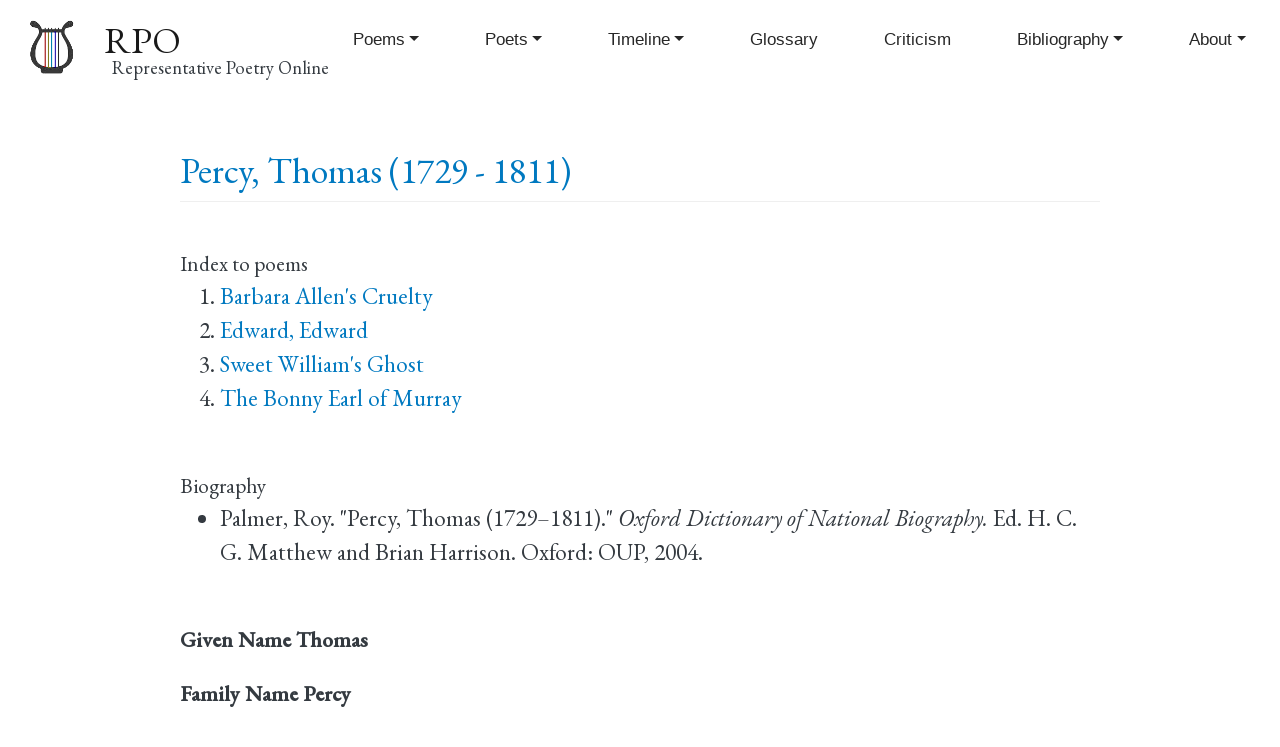

--- FILE ---
content_type: text/html; charset=UTF-8
request_url: https://rpo.library.utoronto.ca/poets/percy-thomas
body_size: 6148
content:
<!DOCTYPE html>
<html lang="en" dir="ltr" prefix="content: http://purl.org/rss/1.0/modules/content/  dc: http://purl.org/dc/terms/  foaf: http://xmlns.com/foaf/0.1/  og: http://ogp.me/ns#  rdfs: http://www.w3.org/2000/01/rdf-schema#  schema: http://schema.org/  sioc: http://rdfs.org/sioc/ns#  sioct: http://rdfs.org/sioc/types#  skos: http://www.w3.org/2004/02/skos/core#  xsd: http://www.w3.org/2001/XMLSchema# ">
  <head>
    <meta charset="utf-8" />
<script async src="https://www.googletagmanager.com/gtag/js?id=UA-30247252-1"></script>
<script>window.dataLayer = window.dataLayer || [];function gtag(){dataLayer.push(arguments)};gtag("js", new Date());gtag("set", "developer_id.dMDhkMT", true);gtag("config", "UA-30247252-1", {"groups":"default","page_placeholder":"PLACEHOLDER_page_path","allow_ad_personalization_signals":false});</script>
<meta name="abstract" content="Representative Poetry Online is a web anthology of 4,800 poems in English and French by over 700 poets spanning 1400 years." />
<link rel="canonical" href="https://rpo.library.utoronto.ca/poets/percy-thomas" />
<meta http-equiv="content-language" content="en" />
<link rel="image_src" href="https://rpo.library.utoronto.ca/sites/default/public/rpo-lyre-logo.png" />
<meta property="og:site_name" content="Representative Poetry Online" />
<meta property="og:type" content="poetry" />
<meta property="og:url" content="https://rpo.library.utoronto.ca" />
<meta property="og:title" content="Representative Poetry Online" />
<meta property="og:description" content="Representative Poetry Online is a web anthology of 4,800 poems in English and French by over 700 poets spanning 1400 years." />
<meta property="og:image" content="https://rpo.library.utoronto.ca/sites/default/public/rpo-lyre-logo.png" />
<meta property="og:image:url" content="https://rpo.library.utoronto.ca/sites/default/public/rpo-lyre-logo.png" />
<meta property="og:image:alt" content="RPO logo" />
<meta name="Generator" content="Drupal 10 (https://www.drupal.org)" />
<meta name="MobileOptimized" content="width" />
<meta name="HandheldFriendly" content="true" />
<meta name="viewport" content="width=device-width, initial-scale=1, shrink-to-fit=no" />
<meta http-equiv="x-ua-compatible" content="ie=edge" />
<link rel="icon" href="/sites/default/public/inline-images/rpo-lyre-favicon-color.png" type="image/png" />

    <title>Percy, Thomas | RPO</title>
    <link rel="stylesheet" media="all" href="/sites/default/public/css/css_3ebD2Jwb6R9ch47Zc6-9Xgtpr1K-MrViZpMsulIyEeU.css?delta=0&amp;language=en&amp;theme=rpo_bootstrap&amp;include=eJxdyjsKAzEMANEL2asjGWkjHIE-xtIm7O0DKVKkmeYNRVTWxjUI95YA40ycnENlPqudsRnOsBXOXnnQ39-7sV_DULztFePnMDUItWfdKj5b3llsQJjcXsLvhG8Pi8el_AFXqzWZ" />
<link rel="stylesheet" media="all" href="/sites/default/public/css/css_frIV_MBVZSBWV3WlU0i7Vba5W0mFuyxN5B4agb0swV4.css?delta=1&amp;language=en&amp;theme=rpo_bootstrap&amp;include=eJxdyjsKAzEMANEL2asjGWkjHIE-xtIm7O0DKVKkmeYNRVTWxjUI95YA40ycnENlPqudsRnOsBXOXnnQ39-7sV_DULztFePnMDUItWfdKj5b3llsQJjcXsLvhG8Pi8el_AFXqzWZ" />

    
    <link rel="preconnect" href="https://fonts.gstatic.com">
	<link href="https://fonts.googleapis.com/css2?family=EB+Garamond:ital,wght@0,400;0,500;1,400;1,500&display=swap" rel="stylesheet">
    
  </head>
  <body class="layout-no-sidebars page-node-79882 path-node node--type-poet">
    <a href="#main-content" class="visually-hidden focusable skip-link">
      Skip to main content
    </a>
    
      <div class="dialog-off-canvas-main-canvas" data-off-canvas-main-canvas>
    <div id="page-wrapper">
  <div id="page">
    <header id="header" class="header" role="banner" aria-label="Site header">
                        <nav class="navbar navbar-light bg-secondary" id="navbar-top">
                        
              
                                  </nav>
                <nav class="navbar navbar-light bg-primary navbar-expand-lg" id="navbar-main">
                              <a href="/" title="Home" rel="home" class="navbar-brand">
              <img src="/sites/default/public/rpo-lyre-logo.png" alt="Home" class="img-fluid d-inline-block align-top" />
            <span class="ml-2 d-none d-md-inline">RPO</span>
    </a>
        <div class="ml-2 d-none d-inline-block align-top site-name-slogan">
      Representative Poetry Online
    </div>
  

                          <button class="navbar-toggler navbar-toggler-right" type="button" data-toggle="collapse" data-target="#CollapsingNavbar" aria-controls="CollapsingNavbar" aria-expanded="false" aria-label="Toggle navigation"><span class="navbar-toggler-icon"></span></button>
              <div class="collapse navbar-collapse justify-content-end" id="CollapsingNavbar">
                  <nav role="navigation" aria-labelledby="block-rpo-bootstrap-main-menu-menu" id="block-rpo-bootstrap-main-menu" class="block block-menu navigation menu--main">
            
  <h2 class="visually-hidden" id="block-rpo-bootstrap-main-menu-menu">Main navigation</h2>
  

        
              <ul class="clearfix nav navbar-nav" data-component-id="bootstrap_barrio:menu_main">
                    <li class="nav-item menu-item--expanded dropdown">
                          <a href="/poems" title="" class="nav-link dropdown-toggle nav-link--poems" data-bs-toggle="dropdown" aria-expanded="false" aria-haspopup="true" data-drupal-link-system-path="poems">Poems</a>
                        <ul class="dropdown-menu">
                    <li class="dropdown-item">
                          <a href="/poems" title="" class="nav-link--poems" data-drupal-link-system-path="poems">Poems</a>
              </li>
                <li class="dropdown-item">
                          <a href="/poems-advanced-search" class="nav-link--poems-advanced-search" data-drupal-link-system-path="poems-advanced-search">Poems Advanced Search</a>
              </li>
                <li class="dropdown-item">
                          <a href="/poem-collections" class="nav-link--poem-collections" data-drupal-link-system-path="poem-collections">Collections and Sequences</a>
              </li>
                <li class="dropdown-item">
                          <a href="/random-poem" class="nav-link--random-poem" data-drupal-link-system-path="random-poem">Random Poem</a>
              </li>
        </ul>
  
              </li>
                <li class="nav-item menu-item--expanded dropdown">
                          <a href="/poets" class="nav-link dropdown-toggle nav-link--poets" data-bs-toggle="dropdown" aria-expanded="false" aria-haspopup="true" data-drupal-link-system-path="poets">Poets</a>
                        <ul class="dropdown-menu">
                    <li class="dropdown-item">
                          <a href="/poets" title="" class="nav-link--poets" data-drupal-link-system-path="poets">Poets</a>
              </li>
                <li class="dropdown-item">
                          <a href="/poets-advanced-search" class="nav-link--poets-advanced-search" data-drupal-link-system-path="poets-advanced-search">Poets Advanced Search</a>
              </li>
                <li class="dropdown-item">
                          <a href="/honours" class="nav-link--honours" data-drupal-link-system-path="honours">Honours</a>
              </li>
                <li class="dropdown-item">
                          <a href="/random-poet" class="nav-link--random-poet" data-drupal-link-system-path="random-poet">Random Poet</a>
              </li>
        </ul>
  
              </li>
                <li class="nav-item menu-item--expanded dropdown">
                          <a href="/content/timeline-poetry" title="A Timeline of Poetry in English" class="nav-link dropdown-toggle nav-link--content-timeline-poetry" data-bs-toggle="dropdown" aria-expanded="false" aria-haspopup="true" data-drupal-link-system-path="node/94276">Timeline</a>
                        <ul class="dropdown-menu">
                    <li class="dropdown-item">
                          <a href="/content/timeline-poetry" class="nav-link--content-timeline-poetry" data-drupal-link-system-path="node/94276">Poetry Timeline Text based</a>
              </li>
                <li class="dropdown-item">
                          <a href="/timeline" class="nav-link--timeline" data-drupal-link-system-path="node/61494">Poetry Timeline Graphical</a>
              </li>
                <li class="dropdown-item">
                          <a href="/poems-timeline" class="nav-link--poems-timeline" data-drupal-link-system-path="poems-timeline">Poems Timeline</a>
              </li>
                <li class="dropdown-item">
                          <a href="/poets-timeline" class="nav-link--poets-timeline" data-drupal-link-system-path="poets-timeline">Poets Timeline</a>
              </li>
        </ul>
  
              </li>
                <li class="nav-item">
                          <a href="/glossary" title="" class="nav-link nav-link--glossary" data-drupal-link-system-path="glossary">Glossary</a>
              </li>
                <li class="nav-item">
                          <a href="/content/prose-and-verse-criticism-poetry" class="nav-link nav-link--content-prose-and-verse-criticism-poetry" data-drupal-link-system-path="node/42198">Criticism</a>
              </li>
                <li class="nav-item menu-item--expanded dropdown">
                          <a href="/bibliography" class="nav-link dropdown-toggle nav-link--bibliography" data-bs-toggle="dropdown" aria-expanded="false" aria-haspopup="true" data-drupal-link-system-path="bibliography">Bibliography</a>
                        <ul class="dropdown-menu">
                    <li class="dropdown-item">
                          <a href="/bibliography" class="nav-link--bibliography" data-drupal-link-system-path="bibliography">Selected Bibliography</a>
              </li>
                <li class="dropdown-item">
                          <a href="/content/african-poetry" class="nav-link--content-african-poetry" data-drupal-link-system-path="node/61632">African Poetry</a>
              </li>
                <li class="dropdown-item">
                          <a href="/bibliography/american-poetry" class="nav-link--bibliography-american-poetry" data-drupal-link-system-path="node/61634">American Poetry</a>
              </li>
                <li class="dropdown-item">
                          <a href="/content/associations-and-journals" class="nav-link--content-associations-and-journals" data-drupal-link-system-path="node/61635">Associations and Journals</a>
              </li>
                <li class="dropdown-item">
                          <a href="/content/australian-poetry" title="" class="nav-link--content-australian-poetry" data-drupal-link-system-path="node/61636">Australian Poetry</a>
              </li>
                <li class="dropdown-item">
                          <a href="/content/biography" title="" class="nav-link--content-biography" data-drupal-link-system-path="node/61637">Biography</a>
              </li>
                <li class="dropdown-item">
                          <a href="/bibliography/canadian-poetry" class="nav-link--bibliography-canadian-poetry" data-drupal-link-system-path="node/61638">Canadian Poetry</a>
              </li>
                <li class="dropdown-item">
                          <a href="/content/caribbean-poetry" class="nav-link--content-caribbean-poetry" data-drupal-link-system-path="node/61639">Caribbean Poetry</a>
              </li>
                <li class="dropdown-item">
                          <a href="/content/criticism-poetry" class="nav-link--content-criticism-poetry" data-drupal-link-system-path="node/61640">Criticism of Poetry</a>
              </li>
                <li class="dropdown-item">
                          <a href="/content/english-poetry" class="nav-link--content-english-poetry" data-drupal-link-system-path="node/61641">English Poetry</a>
              </li>
                <li class="dropdown-item">
                          <a href="/content/forms-verse" class="nav-link--content-forms-verse" data-drupal-link-system-path="node/61642">Forms of Verse</a>
              </li>
                <li class="dropdown-item">
                          <a href="/content/general-anthologies" class="nav-link--content-general-anthologies" data-drupal-link-system-path="node/61643">General Anthologies</a>
              </li>
                <li class="dropdown-item">
                          <a href="/content/general-indexes-poems" class="nav-link--content-general-indexes-poems" data-drupal-link-system-path="node/61644">General Indexes to Poems</a>
              </li>
                <li class="dropdown-item">
                          <a href="/content/histories" class="nav-link--content-histories" data-drupal-link-system-path="node/61645">Histories</a>
              </li>
                <li class="dropdown-item">
                          <a href="/content/indian-poetry" class="nav-link--content-indian-poetry" data-drupal-link-system-path="node/61646">Indian Poetry</a>
              </li>
                <li class="dropdown-item">
                          <a href="/content/irish-poetry" class="nav-link--content-irish-poetry" data-drupal-link-system-path="node/61647">Irish Poetry</a>
              </li>
                <li class="dropdown-item">
                          <a href="/content/new-zealand-poetry" class="nav-link--content-new-zealand-poetry" data-drupal-link-system-path="node/61649">New Zealand Poetry</a>
              </li>
                <li class="dropdown-item">
                          <a href="/content/other-nationalities" class="nav-link--content-other-nationalities" data-drupal-link-system-path="node/61648">Other Nationalities</a>
              </li>
                <li class="dropdown-item">
                          <a href="/content/prosody-rhetoric-and-terminology" class="nav-link--content-prosody-rhetoric-and-terminology" data-drupal-link-system-path="node/61650">Prosody, Rhetoric, and Terminology</a>
              </li>
                <li class="dropdown-item">
                          <a href="/content/scottish-poetry" class="nav-link--content-scottish-poetry" data-drupal-link-system-path="node/61651">Scottish Poetry</a>
              </li>
                <li class="dropdown-item">
                          <a href="/content/welsh-poetry" class="nav-link--content-welsh-poetry" data-drupal-link-system-path="node/61652">Welsh Poetry</a>
              </li>
                <li class="dropdown-item">
                          <a href="/content/www-archives" class="nav-link--content-www-archives" data-drupal-link-system-path="node/61653">WWW Archives</a>
              </li>
        </ul>
  
              </li>
                <li class="nav-item menu-item--expanded dropdown">
                          <a href="/content/online-editors-introduction" class="nav-link dropdown-toggle nav-link--content-online-editors-introduction" data-bs-toggle="dropdown" aria-expanded="false" aria-haspopup="true" data-drupal-link-system-path="node/37231">About</a>
                        <ul class="dropdown-menu">
                    <li class="dropdown-item">
                          <a href="/form/contact" class="nav-link--form-contact" data-drupal-link-system-path="webform/contact">Contact</a>
              </li>
                <li class="dropdown-item">
                          <a href="/content/online-editors-introduction" title="" class="nav-link--content-online-editors-introduction" data-drupal-link-system-path="node/37231">Introduction</a>
              </li>
                <li class="dropdown-item">
                          <a href="/content/copyright" class="nav-link--content-copyright" data-drupal-link-system-path="node/37241">Copyright</a>
              </li>
                <li class="dropdown-item">
                          <a href="/content/history-representative-poetry" class="nav-link--content-history-representative-poetry" data-drupal-link-system-path="node/94494">History</a>
              </li>
        </ul>
  
              </li>
        </ul>
  



  </nav>


                	          </div>
                                          </nav>
          </header>
          <div class="highlighted">
        <aside class="container section clearfix" role="complementary">
            <div data-drupal-messages-fallback class="hidden"></div>


        </aside>
      </div>
            <div id="main-wrapper" class="layout-main-wrapper clearfix">
              <div id="main" class="container">
          
          <div class="row row-offcanvas row-offcanvas-left clearfix">
                        <main class="main-content col" id="content" role="main">
                <section class="section">
                  <a id="main-content" tabindex="-1"></a>
                    <div id="block-pagetitle" class="block block-core block-page-title-block">
  
    
      <div class="content">
      
  <h1 class="title"><span class="field field--name-title field--type-string field--label-hidden">Percy, Thomas</span>
</h1>


    </div>
  </div>
<div id="block-rpo-bootstrap-utl-layout-system-main" class="block block-system block-system-main-block">
  
    
      <div class="content">
      <div data-history-node-id="79882" class="node node--type-poet node--view-mode-full ds-1col clearfix">

  

  <div>
          <h1  class="title">
        
            <span >
            <span>                  <a href="/poets/percy-thomas">Percy, Thomas (1729 - 1811)</a>
</span>
      
      </span>
  
    </h1>

<div class="views-element-container"><div class="view view-eva view-poets view-id-poets view-display-id-entity_view_1 js-view-dom-id-18381d0f74365e2216e8723d3bbbe86263b922d80c66947b806dbdb0153e26dd">
  
      Index to poems
    

  
  

  <div class="item-list">
  
  <ol class="poet-titles-list">

          <li><div class="views-field views-field-title"><span class="field-content"><a href="/content/barbara-allens-cruelty" hreflang="und">Barbara Allen&#039;s Cruelty</a></span></div></li>
          <li><div class="views-field views-field-title"><span class="field-content"><a href="/content/edward-edward" hreflang="und">Edward, Edward</a></span></div></li>
          <li><div class="views-field views-field-title"><span class="field-content"><a href="/content/sweet-williams-ghost" hreflang="und">Sweet William&#039;s Ghost</a></span></div></li>
          <li><div class="views-field views-field-title"><span class="field-content"><a href="/content/bonny-earl-murray" hreflang="und">The Bonny Earl of Murray</a></span></div></li>
    
  </ol>

</div>

  
  

  
  

  
  </div>
</div>

  <div class="clearfix text-formatted field field--name-field-poet-biography field--type-text-long field--label-above">
    <div class="field__label">Biography</div>
              <div class="field__item"><ul>
<li>Palmer, Roy. "Percy, Thomas (1729–1811)." <i>Oxford Dictionary of National Biography.</i> Ed. H. C. G. Matthew and Brian Harrison. Oxford: OUP, 2004.
</li></ul>
</div>
          </div>

  <div class="field field--name-field-poet-givenname field--type-string field--label-inline">
    <div class="field__label">Given Name</div>
              <div class="field__item">Thomas</div>
          </div>

  <div class="field field--name-field-poet-familyname field--type-string field--label-inline">
    <div class="field__label">Family Name</div>
              <div class="field__item">Percy</div>
          </div>

  <div class="field field--name-dynamic-twig-fieldnode-birth-date field--type-ds field--label-inline">
    <div class="field__label">Birth Date</div>
              <div class="field__item">
   
   
   
April 13, 1729</div>
          </div>

  <div class="field field--name-dynamic-twig-fieldnode-death-date field--type-ds field--label-inline">
    <div class="field__label">Death Date</div>
              <div class="field__item">
   
   
   
September 30, 1811</div>
          </div>

  <div class="field field--name-field-poet-nationality field--type-entity-reference field--label-inline">
    <div class="field__label">Nationality</div>
              <div class="field__item"><a href="/nationality/english" hreflang="en">English</a></div>
          </div>

  <div class="field field--name-field-relationships field--type-entity-reference field--label-above">
    <div class="field__label">Family Relations</div>
          <div class='field__items'>
              <div class="field__item">wife : Anne Percy (from 1759)</div>
          <div class="field__item">daughter : Barbara Isted</div>
          <div class="field__item">daughter : Elizabeth Meade</div>
              </div>
      </div>
<div class="views-element-container"><div class="view view-eva view-poets view-id-poets view-display-id-entity_view_3 js-view-dom-id-a5607ad8c15268f42ce8bff3f814302e9009af198afcfeb7f70f1f5fa299bdbe">
  
      Education
    

  
  

  <div class="item-list">
  
  <ul>

          <li><div data-history-node-id="80727" class="node node--type-poeteducation node--view-mode-in-node-embed ds-1col clearfix">

  

  <div>
          <span >
        
            <a href="/taxonomy/term/1014" hreflang="en">Bridgnorth grammar school</a>
      
  
    </span>

      <span >
        
            <style>
   td:nth-child(1) {
      text-align:right;
   }

   td {
      vertical-align:top;
      padding-right:10px;
   }
</style>

<h1 class="title">
   <span></span>
</h1>


<table>
    <tbody>
            </tbody>
</table>
<br><br>
      
  
    </span>


  </div>

</div>

</li>
          <li><div data-history-node-id="80730" class="node node--type-poeteducation node--view-mode-in-node-embed ds-1col clearfix">

  

  <div>
          <span >
        
            <a href="/taxonomy/term/961" hreflang="en">D.D.</a>
      
  
    </span>

      <span >
        
            <a href="/taxonomy/term/960" hreflang="en">Emmanuel College, Cambridge</a>
      
  
    </span>

      <span >
        
            <style>
   td:nth-child(1) {
      text-align:right;
   }

   td {
      vertical-align:top;
      padding-right:10px;
   }
</style>

<h1 class="title">
   <span></span>
</h1>


<table>
    <tbody>
            </tbody>
</table>
<br><br>
      
  
    </span>


  </div>

</div>

</li>
          <li><div data-history-node-id="80728" class="node node--type-poeteducation node--view-mode-in-node-embed ds-1col clearfix">

  

  <div>
          <span >
        
            <a href="/taxonomy/term/423" hreflang="en">B.A.</a>
      
  
    </span>

      <span >
        
            <a href="/taxonomy/term/471" hreflang="en">Christ Church, Oxford</a>
      
  
    </span>

      <span >
        
            <style>
   td:nth-child(1) {
      text-align:right;
   }

   td {
      vertical-align:top;
      padding-right:10px;
   }
</style>

<h1 class="title">
   <span></span>
</h1>


<table>
    <tbody>
            </tbody>
</table>
<br><br>
      
  
    </span>


  </div>

</div>

</li>
          <li><div data-history-node-id="80729" class="node node--type-poeteducation node--view-mode-in-node-embed ds-1col clearfix">

  

  <div>
          <span >
        
            <a href="/taxonomy/term/425" hreflang="en">M.A.</a>
      
  
    </span>

      <span >
        
            <a href="/taxonomy/term/471" hreflang="en">Christ Church, Oxford</a>
      
  
    </span>

      <span >
        
            <style>
   td:nth-child(1) {
      text-align:right;
   }

   td {
      vertical-align:top;
      padding-right:10px;
   }
</style>

<h1 class="title">
   <span></span>
</h1>


<table>
    <tbody>
            </tbody>
</table>
<br><br>
      
  
    </span>


  </div>

</div>

</li>
    
  </ul>

</div>

  
  

  
  

  
  </div>
</div>
<div class="views-element-container"><div class="view view-eva view-poets view-id-poets view-display-id-entity_view_6 js-view-dom-id-ccb65f2fb225780a83a8fc9b6550596bd4cdb83c1848c1fb6ef1a4a24fbdc503">
  
      Religion
    

  
  

  
  
  

  
  

  
  </div>
</div>
<div class="views-element-container"><div class="view view-eva view-poets view-id-poets view-display-id-entity_view_4 js-view-dom-id-0bae49712f79813c65b018642970f5846f658b25082e7bc17852d6113df1f7a0">
  
      Honours
    

  
  

  
  
  

  
  

  
  </div>
</div>
<div class="views-element-container"><div class="view view-eva view-poets view-id-poets view-display-id-entity_view_2 js-view-dom-id-5273a937f805839dbeb605d1b651a1b698458471c623dbca564350432702fabe">
  
      Occupations
    

  
  

  <div class="item-list">
  
  <ul>

          <li><div data-history-node-id="81685" class="node node--type-poetoccupation node--view-mode-in-node-embed ds-1col clearfix">

  

  <div>
          <span >
        
            <span >
            <span><a href="/taxonomy/term/595" hreflang="en">Bishop</a></span>
      
      </span>
  
    </span>

      <span >
        
            <span >
            <span><style>
   td:nth-child(1) {
      text-align:right;
   }

   td {
      vertical-align:top;
      padding-right:10px;
   }
</style>

<h1 class="title">
   <span></span>
</h1>


<table>
    <tbody>
            </tbody>
</table>
<br><br></span>
      
      </span>
  
    </span>


  </div>

</div>

</li>
          <li><div data-history-node-id="81686" class="node node--type-poetoccupation node--view-mode-in-node-embed ds-1col clearfix">

  

  <div>
          <span >
        
            <span >
            <span><a href="/taxonomy/term/1396" hreflang="en">Dean</a></span>
      
      </span>
  
    </span>

      <span >
        
            <span >
            <span><style>
   td:nth-child(1) {
      text-align:right;
   }

   td {
      vertical-align:top;
      padding-right:10px;
   }
</style>

<h1 class="title">
   <span></span>
</h1>


<table>
    <tbody>
            </tbody>
</table>
<br><br></span>
      
      </span>
  
    </span>


  </div>

</div>

</li>
    
  </ul>

</div>

  
  

  
  

  
  </div>
</div>

  <div class="field field--name-field-poet-litperiod field--type-entity-reference field--label-inline">
    <div class="field__label">Literary Period</div>
              <div class="field__item"><a href="/literary-period/age-johnson" hreflang="en">Age of Johnson</a></div>
          </div>

  <div class="field field--name-field-poet-litmovement field--type-entity-reference field--label-inline">
    <div class="field__label">Literary Movement</div>
              <div class="field__item"><a href="/literary-movement/unknown" hreflang="en">Unknown</a></div>
          </div>
<div class="views-element-container"><div class="view view-eva view-poets view-id-poets view-display-id-entity_view_7 js-view-dom-id-83e1fb44520bf82d06bb1988f5da22168f0e1eb90bd86a0794695a16ca086153">
  
      Illness
    

  
  

  <div class="item-list">
  
  <ul>

          <li><div data-history-node-id="85067" class="node node--type-poetillness node--view-mode-in-node-embed ds-1col clearfix">

  

  <div>
    
            <div class="field field--name-field-illness field--type-entity-reference field--label-hidden field__item"><a href="/taxonomy/term/1638" hreflang="en">Blindness</a></div>
      
  </div>

</div>

</li>
    
  </ul>

</div>

  
  

  
  

  
  </div>
</div>

  <div class="field field--name-field-poet-buriedat field--type-entity-reference field--label-inline">
    <div class="field__label">Buried At</div>
              <div class="field__item"><a href="/buried-location/dromore-cathedral" hreflang="en">Dromore Cathedral</a></div>
          </div>

  <div class="field field--name-field-poet-firstrpoedition field--type-string field--label-inline">
    <div class="field__label">First RPO Edition</div>
              <div class="field__item">1997</div>
          </div>

  </div>

</div>


    </div>
  </div>


                </section>
              </main>
            
                      </div>
        </div>
          </div>
        <footer class="site-footer">
              <div class="container">
                      <div class="site-footer__top clearfix">
                <section class="row region region-footer-first">
    <div id="block-footertextblock" class="block-content-basic block block-block-content block-block-contented1afc92-f325-4010-9b55-4a26065d6f92">
  
    
      <div class="content">
      
            <div class="clearfix text-formatted field field--name-body field--type-text-with-summary field--label-hidden field__item"><p><strong>Representative Poetry Online</strong></p>
<p>Your <a href="/contact">comments and questions</a> are welcomed.<br>
All contents except for poetry and user contributions copyright © the Editors and the University of Toronto<br>
RPO is hosted by the <a href="http://onesearch.library.utoronto.ca">University of Toronto Libraries</a><br>
<a href="http://onesearch.library.utoronto.ca/university-toronto-libraries-and-online-accessibility">Accessibility</a>. Tell us about a <a href="http://accessibilityhelp.library.utoronto.ca">web accessibility problem</a>.</p>
</div>
      
    </div>
  </div>

  </section>

              
              
              
            </div>
                            </div>
          </footer>
  </div>
</div>

  </div>

    
    <script type="application/json" data-drupal-selector="drupal-settings-json">{"path":{"baseUrl":"\/","pathPrefix":"","currentPath":"node\/79882","currentPathIsAdmin":false,"isFront":false,"currentLanguage":"en"},"pluralDelimiter":"\u0003","suppressDeprecationErrors":true,"google_analytics":{"account":"UA-30247252-1","trackOutbound":true,"trackMailto":true,"trackTel":true,"trackDownload":true,"trackDownloadExtensions":"7z|aac|arc|arj|asf|asx|avi|bin|csv|doc(x|m)?|dot(x|m)?|exe|flv|gif|gz|gzip|hqx|jar|jpe?g|js|mp(2|3|4|e?g)|mov(ie)?|msi|msp|pdf|phps|png|ppt(x|m)?|pot(x|m)?|pps(x|m)?|ppam|sld(x|m)?|thmx|qtm?|ra(m|r)?|sea|sit|tar|tgz|torrent|txt|wav|wma|wmv|wpd|xls(x|m|b)?|xlt(x|m)|xlam|xml|z|zip"},"user":{"uid":0,"permissionsHash":"8991f13f85b52e61fc39c7f6cee3685d55f96b75d332863156ec47d5551306a8"}}</script>
<script src="/sites/default/public/js/js_LdIOIOIbNRBAF4zkwaKvfhR6PVTRRQ6ZT4T5-ofsyyo.js?scope=footer&amp;delta=0&amp;language=en&amp;theme=rpo_bootstrap&amp;include=eJxLz89Pz0mNT8xLzKksyUwu1k9HE9ApKsiPT8rPLykuKUos0E_PyU9KzNEtLqnMycxLBwAWtRkJ"></script>

  </body>
</html>
